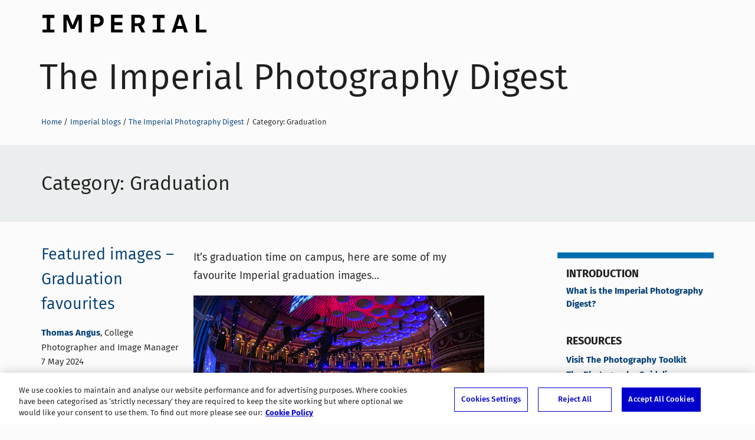

--- FILE ---
content_type: text/html; charset=UTF-8
request_url: https://blogs.imperial.ac.uk/photography/category/graduation/
body_size: 42676
content:
<!DOCTYPE html>
<!--[if IE 8 ]>    <html class="lt-ie9 ie8" lang="en-GB"> <![endif]-->
<!--[if IE 9 ]>    <html class="ie9" lang="en-GB"> <![endif]-->
<!--[if (gt IE 9)|!(IE)]><!--> <html class="no-js" lang="en-GB"> <!--<![endif]-->
<head>
  <!-- OneTrust Cookies Consent Notice start for blogs.imperial.ac.uk -->
<script type="text/javascript" src="https://cdn-ukwest.onetrust.com/consent/6d9efb9d-b605-406f-b8b3-c9644859d064/OtAutoBlock.js" ></script>
<script src="https://cdn-ukwest.onetrust.com/scripttemplates/otSDKStub.js"  type="text/javascript" charset="UTF-8" data-domain-script="6d9efb9d-b605-406f-b8b3-c9644859d064" ></script>
<script type="text/javascript">function OptanonWrapper() { }</script>
<!-- OneTrust Cookies Consent Notice end for blogs.imperial.ac.uk --> 
  <!-- Google Tag Manager -->
  <script>(function(w,d,s,l,i){w[l]=w[l]||[];w[l].push({'gtm.start':
  new Date().getTime(),event:'gtm.js'});var f=d.getElementsByTagName(s)[0],
  j=d.createElement(s),dl=l!='dataLayer'?'&l='+l:'';j.async=true;j.src=
  'https://www.googletagmanager.com/gtm.js?id='+i+dl;f.parentNode.insertBefore(j,f);
  })(window,document,'script','dataLayer','GTM-NDH95W87');</script>
  <!-- End Google Tag Manager -->
  
  <meta charset="utf-8" />
  <meta http-equiv="X-UA-Compatible" content="IE=edge" />
  <meta name="viewport" content="width=device-width, initial-scale=1" />

  <meta name="format-detection" content="telephone=no">

  <link rel="pingback" href="https://blogs.imperial.ac.uk/photography/xmlrpc.php">
  <link rel="apple-touch-icon-precomposed" sizes="180x180" href="https://blogs.imperial.ac.uk/photography/wp-content/themes/imperial-blogs-2016/apple-touch-icon-180x180-precomposed.png" />
  <link rel="apple-touch-icon-precomposed" sizes="152x152" href="https://blogs.imperial.ac.uk/photography/wp-content/themes/imperial-blogs-2016/apple-touch-icon-152x152-precomposed.png" />
  <link rel="apple-touch-icon-precomposed" sizes="144x144" href="https://blogs.imperial.ac.uk/photography/wp-content/themes/imperial-blogs-2016/apple-touch-icon-144x144-precomposed.png" />
  <link rel="apple-touch-icon-precomposed" sizes="120x120" href="https://blogs.imperial.ac.uk/photography/wp-content/themes/imperial-blogs-2016/apple-touch-icon-120x120-precomposed.png" />
  <link rel="apple-touch-icon-precomposed" sizes="76x76" href="https://blogs.imperial.ac.uk/photography/wp-content/themes/imperial-blogs-2016/apple-touch-icon-76x76-precomposed.png" />
  <link rel="apple-touch-icon" href="https://blogs.imperial.ac.uk/photography/wp-content/themes/imperial-blogs-2016/apple-touch-icon.png" />
  <link rel="shortcut icon" href="https://blogs.imperial.ac.uk/photography/wp-content/themes/imperial-blogs-2016/favicon-196x196.png" />
  <link rel="shortcut icon" href="https://blogs.imperial.ac.uk/photography/wp-content/themes/imperial-blogs-2016/favicon-96x96.png" />
  <link rel="shortcut icon" href="https://blogs.imperial.ac.uk/photography/wp-content/themes/imperial-blogs-2016/favicon-32x32.png" />
  <link rel="shortcut icon" href="https://blogs.imperial.ac.uk/photography/wp-content/themes/imperial-blogs-2016/favicon.png" />
  <link rel="icon" type="image/ico" href="https://blogs.imperial.ac.uk/photography/wp-content/themes/imperial-blogs-2016/favicon.ico" />

  <meta name='robots' content='index, follow, max-image-preview:large, max-snippet:-1, max-video-preview:-1' />

	<!-- This site is optimized with the Yoast SEO plugin v25.5 - https://yoast.com/wordpress/plugins/seo/ -->
	<title>Graduation Archives - The Imperial Photography Digest</title>
	<link rel="canonical" href="https://blogs.imperial.ac.uk/photography/category/graduation/" />
	<meta property="og:locale" content="en_GB" />
	<meta property="og:type" content="article" />
	<meta property="og:title" content="Graduation Archives - The Imperial Photography Digest" />
	<meta property="og:url" content="https://blogs.imperial.ac.uk/photography/category/graduation/" />
	<meta property="og:site_name" content="The Imperial Photography Digest" />
	<meta name="twitter:card" content="summary_large_image" />
	<script type="application/ld+json" class="yoast-schema-graph">{"@context":"https://schema.org","@graph":[{"@type":"CollectionPage","@id":"https://blogs.imperial.ac.uk/photography/category/graduation/","url":"https://blogs.imperial.ac.uk/photography/category/graduation/","name":"Graduation Archives - The Imperial Photography Digest","isPartOf":{"@id":"https://blogs.imperial.ac.uk/photography/#website"},"breadcrumb":{"@id":"https://blogs.imperial.ac.uk/photography/category/graduation/#breadcrumb"},"inLanguage":"en-GB"},{"@type":"BreadcrumbList","@id":"https://blogs.imperial.ac.uk/photography/category/graduation/#breadcrumb","itemListElement":[{"@type":"ListItem","position":1,"name":"Home","item":"https://blogs.imperial.ac.uk/photography/"},{"@type":"ListItem","position":2,"name":"Graduation"}]},{"@type":"WebSite","@id":"https://blogs.imperial.ac.uk/photography/#website","url":"https://blogs.imperial.ac.uk/photography/","name":"The Imperial Photography Digest","description":"College photographer Thomas Angus reflects on campus life","potentialAction":[{"@type":"SearchAction","target":{"@type":"EntryPoint","urlTemplate":"https://blogs.imperial.ac.uk/photography/?s={search_term_string}"},"query-input":{"@type":"PropertyValueSpecification","valueRequired":true,"valueName":"search_term_string"}}],"inLanguage":"en-GB"}]}</script>
	<!-- / Yoast SEO plugin. -->


<link rel="alternate" type="application/rss+xml" title="The Imperial Photography Digest &raquo; Feed" href="https://blogs.imperial.ac.uk/photography/feed/" />
<link rel="alternate" type="application/rss+xml" title="The Imperial Photography Digest &raquo; Comments Feed" href="https://blogs.imperial.ac.uk/photography/comments/feed/" />
<link rel="alternate" type="application/rss+xml" title="The Imperial Photography Digest &raquo; Graduation Category Feed" href="https://blogs.imperial.ac.uk/photography/category/graduation/feed/" />
<style id='wp-img-auto-sizes-contain-inline-css' type='text/css'>
img:is([sizes=auto i],[sizes^="auto," i]){contain-intrinsic-size:3000px 1500px}
/*# sourceURL=wp-img-auto-sizes-contain-inline-css */
</style>
<style id='wp-block-library-inline-css' type='text/css'>
:root{--wp-block-synced-color:#7a00df;--wp-block-synced-color--rgb:122,0,223;--wp-bound-block-color:var(--wp-block-synced-color);--wp-editor-canvas-background:#ddd;--wp-admin-theme-color:#007cba;--wp-admin-theme-color--rgb:0,124,186;--wp-admin-theme-color-darker-10:#006ba1;--wp-admin-theme-color-darker-10--rgb:0,107,160.5;--wp-admin-theme-color-darker-20:#005a87;--wp-admin-theme-color-darker-20--rgb:0,90,135;--wp-admin-border-width-focus:2px}@media (min-resolution:192dpi){:root{--wp-admin-border-width-focus:1.5px}}.wp-element-button{cursor:pointer}:root .has-very-light-gray-background-color{background-color:#eee}:root .has-very-dark-gray-background-color{background-color:#313131}:root .has-very-light-gray-color{color:#eee}:root .has-very-dark-gray-color{color:#313131}:root .has-vivid-green-cyan-to-vivid-cyan-blue-gradient-background{background:linear-gradient(135deg,#00d084,#0693e3)}:root .has-purple-crush-gradient-background{background:linear-gradient(135deg,#34e2e4,#4721fb 50%,#ab1dfe)}:root .has-hazy-dawn-gradient-background{background:linear-gradient(135deg,#faaca8,#dad0ec)}:root .has-subdued-olive-gradient-background{background:linear-gradient(135deg,#fafae1,#67a671)}:root .has-atomic-cream-gradient-background{background:linear-gradient(135deg,#fdd79a,#004a59)}:root .has-nightshade-gradient-background{background:linear-gradient(135deg,#330968,#31cdcf)}:root .has-midnight-gradient-background{background:linear-gradient(135deg,#020381,#2874fc)}:root{--wp--preset--font-size--normal:16px;--wp--preset--font-size--huge:42px}.has-regular-font-size{font-size:1em}.has-larger-font-size{font-size:2.625em}.has-normal-font-size{font-size:var(--wp--preset--font-size--normal)}.has-huge-font-size{font-size:var(--wp--preset--font-size--huge)}.has-text-align-center{text-align:center}.has-text-align-left{text-align:left}.has-text-align-right{text-align:right}.has-fit-text{white-space:nowrap!important}#end-resizable-editor-section{display:none}.aligncenter{clear:both}.items-justified-left{justify-content:flex-start}.items-justified-center{justify-content:center}.items-justified-right{justify-content:flex-end}.items-justified-space-between{justify-content:space-between}.screen-reader-text{border:0;clip-path:inset(50%);height:1px;margin:-1px;overflow:hidden;padding:0;position:absolute;width:1px;word-wrap:normal!important}.screen-reader-text:focus{background-color:#ddd;clip-path:none;color:#444;display:block;font-size:1em;height:auto;left:5px;line-height:normal;padding:15px 23px 14px;text-decoration:none;top:5px;width:auto;z-index:100000}html :where(.has-border-color){border-style:solid}html :where([style*=border-top-color]){border-top-style:solid}html :where([style*=border-right-color]){border-right-style:solid}html :where([style*=border-bottom-color]){border-bottom-style:solid}html :where([style*=border-left-color]){border-left-style:solid}html :where([style*=border-width]){border-style:solid}html :where([style*=border-top-width]){border-top-style:solid}html :where([style*=border-right-width]){border-right-style:solid}html :where([style*=border-bottom-width]){border-bottom-style:solid}html :where([style*=border-left-width]){border-left-style:solid}html :where(img[class*=wp-image-]){height:auto;max-width:100%}:where(figure){margin:0 0 1em}html :where(.is-position-sticky){--wp-admin--admin-bar--position-offset:var(--wp-admin--admin-bar--height,0px)}@media screen and (max-width:600px){html :where(.is-position-sticky){--wp-admin--admin-bar--position-offset:0px}}

/*# sourceURL=wp-block-library-inline-css */
</style><style id='global-styles-inline-css' type='text/css'>
:root{--wp--preset--aspect-ratio--square: 1;--wp--preset--aspect-ratio--4-3: 4/3;--wp--preset--aspect-ratio--3-4: 3/4;--wp--preset--aspect-ratio--3-2: 3/2;--wp--preset--aspect-ratio--2-3: 2/3;--wp--preset--aspect-ratio--16-9: 16/9;--wp--preset--aspect-ratio--9-16: 9/16;--wp--preset--color--black: #000000;--wp--preset--color--cyan-bluish-gray: #abb8c3;--wp--preset--color--white: #ffffff;--wp--preset--color--pale-pink: #f78da7;--wp--preset--color--vivid-red: #cf2e2e;--wp--preset--color--luminous-vivid-orange: #ff6900;--wp--preset--color--luminous-vivid-amber: #fcb900;--wp--preset--color--light-green-cyan: #7bdcb5;--wp--preset--color--vivid-green-cyan: #00d084;--wp--preset--color--pale-cyan-blue: #8ed1fc;--wp--preset--color--vivid-cyan-blue: #0693e3;--wp--preset--color--vivid-purple: #9b51e0;--wp--preset--gradient--vivid-cyan-blue-to-vivid-purple: linear-gradient(135deg,rgb(6,147,227) 0%,rgb(155,81,224) 100%);--wp--preset--gradient--light-green-cyan-to-vivid-green-cyan: linear-gradient(135deg,rgb(122,220,180) 0%,rgb(0,208,130) 100%);--wp--preset--gradient--luminous-vivid-amber-to-luminous-vivid-orange: linear-gradient(135deg,rgb(252,185,0) 0%,rgb(255,105,0) 100%);--wp--preset--gradient--luminous-vivid-orange-to-vivid-red: linear-gradient(135deg,rgb(255,105,0) 0%,rgb(207,46,46) 100%);--wp--preset--gradient--very-light-gray-to-cyan-bluish-gray: linear-gradient(135deg,rgb(238,238,238) 0%,rgb(169,184,195) 100%);--wp--preset--gradient--cool-to-warm-spectrum: linear-gradient(135deg,rgb(74,234,220) 0%,rgb(151,120,209) 20%,rgb(207,42,186) 40%,rgb(238,44,130) 60%,rgb(251,105,98) 80%,rgb(254,248,76) 100%);--wp--preset--gradient--blush-light-purple: linear-gradient(135deg,rgb(255,206,236) 0%,rgb(152,150,240) 100%);--wp--preset--gradient--blush-bordeaux: linear-gradient(135deg,rgb(254,205,165) 0%,rgb(254,45,45) 50%,rgb(107,0,62) 100%);--wp--preset--gradient--luminous-dusk: linear-gradient(135deg,rgb(255,203,112) 0%,rgb(199,81,192) 50%,rgb(65,88,208) 100%);--wp--preset--gradient--pale-ocean: linear-gradient(135deg,rgb(255,245,203) 0%,rgb(182,227,212) 50%,rgb(51,167,181) 100%);--wp--preset--gradient--electric-grass: linear-gradient(135deg,rgb(202,248,128) 0%,rgb(113,206,126) 100%);--wp--preset--gradient--midnight: linear-gradient(135deg,rgb(2,3,129) 0%,rgb(40,116,252) 100%);--wp--preset--font-size--small: 13px;--wp--preset--font-size--medium: 20px;--wp--preset--font-size--large: 36px;--wp--preset--font-size--x-large: 42px;--wp--preset--spacing--20: 0.44rem;--wp--preset--spacing--30: 0.67rem;--wp--preset--spacing--40: 1rem;--wp--preset--spacing--50: 1.5rem;--wp--preset--spacing--60: 2.25rem;--wp--preset--spacing--70: 3.38rem;--wp--preset--spacing--80: 5.06rem;--wp--preset--shadow--natural: 6px 6px 9px rgba(0, 0, 0, 0.2);--wp--preset--shadow--deep: 12px 12px 50px rgba(0, 0, 0, 0.4);--wp--preset--shadow--sharp: 6px 6px 0px rgba(0, 0, 0, 0.2);--wp--preset--shadow--outlined: 6px 6px 0px -3px rgb(255, 255, 255), 6px 6px rgb(0, 0, 0);--wp--preset--shadow--crisp: 6px 6px 0px rgb(0, 0, 0);}:where(.is-layout-flex){gap: 0.5em;}:where(.is-layout-grid){gap: 0.5em;}body .is-layout-flex{display: flex;}.is-layout-flex{flex-wrap: wrap;align-items: center;}.is-layout-flex > :is(*, div){margin: 0;}body .is-layout-grid{display: grid;}.is-layout-grid > :is(*, div){margin: 0;}:where(.wp-block-columns.is-layout-flex){gap: 2em;}:where(.wp-block-columns.is-layout-grid){gap: 2em;}:where(.wp-block-post-template.is-layout-flex){gap: 1.25em;}:where(.wp-block-post-template.is-layout-grid){gap: 1.25em;}.has-black-color{color: var(--wp--preset--color--black) !important;}.has-cyan-bluish-gray-color{color: var(--wp--preset--color--cyan-bluish-gray) !important;}.has-white-color{color: var(--wp--preset--color--white) !important;}.has-pale-pink-color{color: var(--wp--preset--color--pale-pink) !important;}.has-vivid-red-color{color: var(--wp--preset--color--vivid-red) !important;}.has-luminous-vivid-orange-color{color: var(--wp--preset--color--luminous-vivid-orange) !important;}.has-luminous-vivid-amber-color{color: var(--wp--preset--color--luminous-vivid-amber) !important;}.has-light-green-cyan-color{color: var(--wp--preset--color--light-green-cyan) !important;}.has-vivid-green-cyan-color{color: var(--wp--preset--color--vivid-green-cyan) !important;}.has-pale-cyan-blue-color{color: var(--wp--preset--color--pale-cyan-blue) !important;}.has-vivid-cyan-blue-color{color: var(--wp--preset--color--vivid-cyan-blue) !important;}.has-vivid-purple-color{color: var(--wp--preset--color--vivid-purple) !important;}.has-black-background-color{background-color: var(--wp--preset--color--black) !important;}.has-cyan-bluish-gray-background-color{background-color: var(--wp--preset--color--cyan-bluish-gray) !important;}.has-white-background-color{background-color: var(--wp--preset--color--white) !important;}.has-pale-pink-background-color{background-color: var(--wp--preset--color--pale-pink) !important;}.has-vivid-red-background-color{background-color: var(--wp--preset--color--vivid-red) !important;}.has-luminous-vivid-orange-background-color{background-color: var(--wp--preset--color--luminous-vivid-orange) !important;}.has-luminous-vivid-amber-background-color{background-color: var(--wp--preset--color--luminous-vivid-amber) !important;}.has-light-green-cyan-background-color{background-color: var(--wp--preset--color--light-green-cyan) !important;}.has-vivid-green-cyan-background-color{background-color: var(--wp--preset--color--vivid-green-cyan) !important;}.has-pale-cyan-blue-background-color{background-color: var(--wp--preset--color--pale-cyan-blue) !important;}.has-vivid-cyan-blue-background-color{background-color: var(--wp--preset--color--vivid-cyan-blue) !important;}.has-vivid-purple-background-color{background-color: var(--wp--preset--color--vivid-purple) !important;}.has-black-border-color{border-color: var(--wp--preset--color--black) !important;}.has-cyan-bluish-gray-border-color{border-color: var(--wp--preset--color--cyan-bluish-gray) !important;}.has-white-border-color{border-color: var(--wp--preset--color--white) !important;}.has-pale-pink-border-color{border-color: var(--wp--preset--color--pale-pink) !important;}.has-vivid-red-border-color{border-color: var(--wp--preset--color--vivid-red) !important;}.has-luminous-vivid-orange-border-color{border-color: var(--wp--preset--color--luminous-vivid-orange) !important;}.has-luminous-vivid-amber-border-color{border-color: var(--wp--preset--color--luminous-vivid-amber) !important;}.has-light-green-cyan-border-color{border-color: var(--wp--preset--color--light-green-cyan) !important;}.has-vivid-green-cyan-border-color{border-color: var(--wp--preset--color--vivid-green-cyan) !important;}.has-pale-cyan-blue-border-color{border-color: var(--wp--preset--color--pale-cyan-blue) !important;}.has-vivid-cyan-blue-border-color{border-color: var(--wp--preset--color--vivid-cyan-blue) !important;}.has-vivid-purple-border-color{border-color: var(--wp--preset--color--vivid-purple) !important;}.has-vivid-cyan-blue-to-vivid-purple-gradient-background{background: var(--wp--preset--gradient--vivid-cyan-blue-to-vivid-purple) !important;}.has-light-green-cyan-to-vivid-green-cyan-gradient-background{background: var(--wp--preset--gradient--light-green-cyan-to-vivid-green-cyan) !important;}.has-luminous-vivid-amber-to-luminous-vivid-orange-gradient-background{background: var(--wp--preset--gradient--luminous-vivid-amber-to-luminous-vivid-orange) !important;}.has-luminous-vivid-orange-to-vivid-red-gradient-background{background: var(--wp--preset--gradient--luminous-vivid-orange-to-vivid-red) !important;}.has-very-light-gray-to-cyan-bluish-gray-gradient-background{background: var(--wp--preset--gradient--very-light-gray-to-cyan-bluish-gray) !important;}.has-cool-to-warm-spectrum-gradient-background{background: var(--wp--preset--gradient--cool-to-warm-spectrum) !important;}.has-blush-light-purple-gradient-background{background: var(--wp--preset--gradient--blush-light-purple) !important;}.has-blush-bordeaux-gradient-background{background: var(--wp--preset--gradient--blush-bordeaux) !important;}.has-luminous-dusk-gradient-background{background: var(--wp--preset--gradient--luminous-dusk) !important;}.has-pale-ocean-gradient-background{background: var(--wp--preset--gradient--pale-ocean) !important;}.has-electric-grass-gradient-background{background: var(--wp--preset--gradient--electric-grass) !important;}.has-midnight-gradient-background{background: var(--wp--preset--gradient--midnight) !important;}.has-small-font-size{font-size: var(--wp--preset--font-size--small) !important;}.has-medium-font-size{font-size: var(--wp--preset--font-size--medium) !important;}.has-large-font-size{font-size: var(--wp--preset--font-size--large) !important;}.has-x-large-font-size{font-size: var(--wp--preset--font-size--x-large) !important;}
/*# sourceURL=global-styles-inline-css */
</style>

<style id='classic-theme-styles-inline-css' type='text/css'>
/*! This file is auto-generated */
.wp-block-button__link{color:#fff;background-color:#32373c;border-radius:9999px;box-shadow:none;text-decoration:none;padding:calc(.667em + 2px) calc(1.333em + 2px);font-size:1.125em}.wp-block-file__button{background:#32373c;color:#fff;text-decoration:none}
/*# sourceURL=/wp-includes/css/classic-themes.min.css */
</style>
<link rel='stylesheet' id='imperial_2016-style-css' href='https://blogs.imperial.ac.uk/photography/wp-content/themes/imperial-blogs-2016/style.css' type='text/css' media='all' />
<script type="text/javascript" src="https://blogs.imperial.ac.uk/photography/wp-content/themes/imperial-blogs-2016/js/browser-features.js" id="imperial_2016-browser-features-js"></script>
<link rel="https://api.w.org/" href="https://blogs.imperial.ac.uk/photography/wp-json/" /><link rel="alternate" title="JSON" type="application/json" href="https://blogs.imperial.ac.uk/photography/wp-json/wp/v2/categories/310359" /><link rel="EditURI" type="application/rsd+xml" title="RSD" href="https://blogs.imperial.ac.uk/photography/xmlrpc.php?rsd" />

  </head>
  <body itemscope itemtype="http://schema.org/Blog" class="archive category category-graduation category-310359 wp-theme-imperial-blogs-2016 hfeed">
    <!-- Google Tag Manager (noscript) -->
    <noscript><iframe src="https://www.googletagmanager.com/ns.html?id=GTM-NDH95W87"
    height="0" width="0" style="display:none;visibility:hidden"></iframe></noscript>
    <!-- End Google Tag Manager (noscript) -->

    <a class="skip-to" id="skip-to-content" href="#main">Skip to main content</a>
    <a class="skip-to" id="skip-to-subnav" href="#secondary">Skip to blog sidebar</a>
    <a class="skip-to" id="link-to-accessibility" href="https://www.imperial.ac.uk/about-the-site/accessibility/">View accessibility support page</a>

    <div class="overflowWrap">
      <!--[if lt IE 8]>
        <p class="browserupgrade">You are using an <strong>outdated</strong> browser. Please <a href="http://browsehappy.com/">upgrade your browser</a> to improve your experience.</p>
      <![endif]-->


      <div class="bg-container">






        <div class="container">
          <div class="blog-banner" role="banner">
            <div class="blog-banner-bg"></div>
            <div class="blog-banner__imperial-logo">
              <a class="blog-banner__imperial-logo-link" href="http://www.imperial.ac.uk" itemprop="sourceOrganization">Imperial College London</a>
            </div>

            <h1 class="blog-banner__blog-title">
              <a href="https://blogs.imperial.ac.uk/photography" class="blog-banner__blog-title-link" itemprop="name">The Imperial Photography Digest</a>
            </h1>

            <nav aria-label="breadcrumb navigation" class="breadcrumb">
              <h2 class="screen-reader-text">Breadcrumbs</h2>
              <ul><li class="breadcrumb__li"><a class="breadcrumb__a" href="https://www.imperial.ac.uk">Home</a></li><li class="breadcrumb__li"><a class="breadcrumb__a" href="https://blogs.imperial.ac.uk">Imperial blogs</a></li><li class="breadcrumb__li"><a class="breadcrumb__a" href="https://blogs.imperial.ac.uk/photography">The Imperial Photography Digest</a></li><li class="breadcrumb__li">Category: <span>Graduation</span></li></ul>            </nav>
          </div>

          <main class="main" id="main">

		
      <header class="feed-container__header">
        <h2 class="feed-container__title">Category: <span>Graduation</span></h2>      </header>
      <div class="feed-container">
			
  <article id="post-2984" class="feed-post post-2984 post type-post status-publish format-standard hentry category-graduation category-natural-light category-reportage tag-graduation tag-royal-albert-hall">
    <div class="feed-post__title"><h3 class="entry-title feed-post__h1"><a class="feed-post__h1__a" href="https://blogs.imperial.ac.uk/photography/2024/05/07/featured-images-graduation-favourites/" >Featured images &#8211; Graduation favourites</a></h3><p itemprop="author" class="feed-post__byline"><a href="https://blogs.imperial.ac.uk/photography/author/tangus/">Thomas Angus</a>, <span class="imp-post__author__job-title">College Photographer and Image Manager</span></p><p class='feed-post__date'><time class="entry-date published" datetime="2024-05-07T12:29:12+00:00">7 May 2024</time></p><ul class='tagCat__container'><li class="tagCat tagCat__cat">
                     <a class="tagCat__link" href="https://blogs.imperial.ac.uk/photography/category/graduation/" title="View all posts in Graduation">
                         Graduation
                     </a>
                  </li> <li class="tagCat tagCat__cat">
                     <a class="tagCat__link" href="https://blogs.imperial.ac.uk/photography/category/natural-light/" title="View all posts in Natural Light">
                         Natural Light
                     </a>
                  </li> <li class="tagCat tagCat__cat">
                     <a class="tagCat__link" href="https://blogs.imperial.ac.uk/photography/category/reportage/" title="View all posts in reportage">
                         reportage
                     </a>
                  </li><li class="tagCat tagCat__tag">
                     <a class="tagCat__link" href="https://blogs.imperial.ac.uk/photography/tag/graduation/" title="View all posts in Graduation">
                         Graduation
                     </a>
                  </li> <li class="tagCat tagCat__tag">
                     <a class="tagCat__link" href="https://blogs.imperial.ac.uk/photography/tag/royal-albert-hall/" title="View all posts in Royal Albert Hall">
                         Royal Albert Hall
                     </a>
                  </li></ul></div>
  <div class="feed-post__content  ">

    <p>It&#8217;s graduation time on campus, here are some of my favourite Imperial graduation images&#8230;</p>
<p><a href="https://blogs.imperial.ac.uk/photography/files/2024/05/1400_221020_graduation_angus_303_edit.jpg"><img fetchpriority="high" decoding="async" width="751" height="501" class="alignnone wp-image-3037 size-full" src="https://blogs.imperial.ac.uk/photography/files/2024/05/751_221020_graduation_angus_303_edit.jpg" alt="Featued images - Graduation favourites - Imperial College London - Photography blog - Thomas Angus" /></a><span style="font-size: 10pt">Image © Thomas Angus, Imperial College London  [Click Image to expand]</span> <a href="https://blogs.imperial.ac.uk/photography/2024/05/07/featured-images-graduation-favourites/#more-2984" class="more-link"><span aria-label="Continue reading Featured images &#8211; Graduation favourites">(more&hellip;)</span></a></p>
      <p class="feed-post__full-link">
        <a href="https://blogs.imperial.ac.uk/photography/2024/05/07/featured-images-graduation-favourites/" class="feed-post__full-link__a" aria-hidden="true">
          Read <em>Featured images &#8211; Graduation favourites</em> in full        </a>
      </p>
    
    </div><!-- .feed-post__content -->

</article><!-- #post-## -->

            </div><!-- .feed-container -->
      
		<aside id="secondary" class="module widget-area sidebar">
      <h2 class="screen-reader-text">Sidebar</h2>
			<section id="pages-2" class="widget widget_pages"><h3 class="widget-title">Introduction</h3>
			<ul>
				<li class="page_item page-item-95"><a href="https://blogs.imperial.ac.uk/photography/what-is-the-imperial-photography-digest/">What is the Imperial Photography Digest?</a></li>
			</ul>

			</section><section id="text-3" class="widget widget_text"><h3 class="widget-title">Resources</h3>			<div class="textwidget"><p><a href="http://www.imperial.ac.uk/communications/photography/">Visit The Photography Toolkit</a><br />
<a href="http://www.imperial.ac.uk/media/imperial-college/administration-and-support-services/communications/public/Photoshoot-Guidelines.pdf">The Photography Guidelines</a><br />
<a href="https://asset-library.imperial.ac.uk/">Imperial&#8217;s Asset Library</a></p>
</div>
		</section>
		<section id="recent-posts-2" class="widget widget_recent_entries">
		<h3 class="widget-title">Recent Posts</h3>
		<ul>
											<li>
					<a href="https://blogs.imperial.ac.uk/photography/2024/05/07/featured-images-graduation-favourites/">Featured images &#8211; Graduation favourites</a>
									</li>
											<li>
					<a href="https://blogs.imperial.ac.uk/photography/2023/03/06/women-at-imperial-50-favourite-portraits/">Women at Imperial &#8211; 50 favourite portraits</a>
									</li>
											<li>
					<a href="https://blogs.imperial.ac.uk/photography/2021/05/19/in-pictures-the-centre-for-psychedelic-research/">In Pictures: The Centre for Psychedelic Research</a>
									</li>
											<li>
					<a href="https://blogs.imperial.ac.uk/photography/2021/01/12/imperials-2020-in-pictures/">Imperial&#8217;s 2020 in pictures</a>
									</li>
											<li>
					<a href="https://blogs.imperial.ac.uk/photography/2020/05/14/lockdown-and-beyond-at-imperial/">Lockdown and beyond at Imperial</a>
									</li>
											<li>
					<a href="https://blogs.imperial.ac.uk/photography/2020/04/01/looking-better-on-video-calls/">Looking better on Video Calls</a>
									</li>
					</ul>

		</section><section id="archives-2" class="widget widget_archive"><h3 class="widget-title">Archives</h3>		<label class="screen-reader-text" for="archives-dropdown-2">Archives</label>
		<select id="archives-dropdown-2" name="archive-dropdown" onchange='document.location.href=this.options[this.selectedIndex].value;'>
			
			<option value="">Select Month</option>
				<option value='https://blogs.imperial.ac.uk/photography/2024/05/'> May 2024 </option>
	<option value='https://blogs.imperial.ac.uk/photography/2023/03/'> March 2023 </option>
	<option value='https://blogs.imperial.ac.uk/photography/2021/05/'> May 2021 </option>
	<option value='https://blogs.imperial.ac.uk/photography/2021/01/'> January 2021 </option>
	<option value='https://blogs.imperial.ac.uk/photography/2020/05/'> May 2020 </option>
	<option value='https://blogs.imperial.ac.uk/photography/2020/04/'> April 2020 </option>
	<option value='https://blogs.imperial.ac.uk/photography/2020/03/'> March 2020 </option>
	<option value='https://blogs.imperial.ac.uk/photography/2020/02/'> February 2020 </option>
	<option value='https://blogs.imperial.ac.uk/photography/2019/11/'> November 2019 </option>
	<option value='https://blogs.imperial.ac.uk/photography/2019/08/'> August 2019 </option>
	<option value='https://blogs.imperial.ac.uk/photography/2019/07/'> July 2019 </option>
	<option value='https://blogs.imperial.ac.uk/photography/2019/06/'> June 2019 </option>
	<option value='https://blogs.imperial.ac.uk/photography/2019/04/'> April 2019 </option>
	<option value='https://blogs.imperial.ac.uk/photography/2019/01/'> January 2019 </option>
	<option value='https://blogs.imperial.ac.uk/photography/2018/12/'> December 2018 </option>
	<option value='https://blogs.imperial.ac.uk/photography/2018/11/'> November 2018 </option>
	<option value='https://blogs.imperial.ac.uk/photography/2018/10/'> October 2018 </option>
	<option value='https://blogs.imperial.ac.uk/photography/2018/07/'> July 2018 </option>
	<option value='https://blogs.imperial.ac.uk/photography/2018/05/'> May 2018 </option>
	<option value='https://blogs.imperial.ac.uk/photography/2018/04/'> April 2018 </option>
	<option value='https://blogs.imperial.ac.uk/photography/2018/03/'> March 2018 </option>
	<option value='https://blogs.imperial.ac.uk/photography/2018/02/'> February 2018 </option>
	<option value='https://blogs.imperial.ac.uk/photography/2017/10/'> October 2017 </option>
	<option value='https://blogs.imperial.ac.uk/photography/2017/09/'> September 2017 </option>
	<option value='https://blogs.imperial.ac.uk/photography/2017/08/'> August 2017 </option>
	<option value='https://blogs.imperial.ac.uk/photography/2017/07/'> July 2017 </option>
	<option value='https://blogs.imperial.ac.uk/photography/2017/05/'> May 2017 </option>
	<option value='https://blogs.imperial.ac.uk/photography/2017/03/'> March 2017 </option>

		</select>

        <noscript>
      <ul>
      	<li><a href='https://blogs.imperial.ac.uk/photography/2024/05/'>May 2024</a></li>
	<li><a href='https://blogs.imperial.ac.uk/photography/2023/03/'>March 2023</a></li>
	<li><a href='https://blogs.imperial.ac.uk/photography/2021/05/'>May 2021</a></li>
	<li><a href='https://blogs.imperial.ac.uk/photography/2021/01/'>January 2021</a></li>
	<li><a href='https://blogs.imperial.ac.uk/photography/2020/05/'>May 2020</a></li>
	<li><a href='https://blogs.imperial.ac.uk/photography/2020/04/'>April 2020</a></li>
	<li><a href='https://blogs.imperial.ac.uk/photography/2020/03/'>March 2020</a></li>
	<li><a href='https://blogs.imperial.ac.uk/photography/2020/02/'>February 2020</a></li>
	<li><a href='https://blogs.imperial.ac.uk/photography/2019/11/'>November 2019</a></li>
	<li><a href='https://blogs.imperial.ac.uk/photography/2019/08/'>August 2019</a></li>
	<li><a href='https://blogs.imperial.ac.uk/photography/2019/07/'>July 2019</a></li>
	<li><a href='https://blogs.imperial.ac.uk/photography/2019/06/'>June 2019</a></li>
	<li><a href='https://blogs.imperial.ac.uk/photography/2019/04/'>April 2019</a></li>
	<li><a href='https://blogs.imperial.ac.uk/photography/2019/01/'>January 2019</a></li>
	<li><a href='https://blogs.imperial.ac.uk/photography/2018/12/'>December 2018</a></li>
	<li><a href='https://blogs.imperial.ac.uk/photography/2018/11/'>November 2018</a></li>
	<li><a href='https://blogs.imperial.ac.uk/photography/2018/10/'>October 2018</a></li>
	<li><a href='https://blogs.imperial.ac.uk/photography/2018/07/'>July 2018</a></li>
	<li><a href='https://blogs.imperial.ac.uk/photography/2018/05/'>May 2018</a></li>
	<li><a href='https://blogs.imperial.ac.uk/photography/2018/04/'>April 2018</a></li>
	<li><a href='https://blogs.imperial.ac.uk/photography/2018/03/'>March 2018</a></li>
	<li><a href='https://blogs.imperial.ac.uk/photography/2018/02/'>February 2018</a></li>
	<li><a href='https://blogs.imperial.ac.uk/photography/2017/10/'>October 2017</a></li>
	<li><a href='https://blogs.imperial.ac.uk/photography/2017/09/'>September 2017</a></li>
	<li><a href='https://blogs.imperial.ac.uk/photography/2017/08/'>August 2017</a></li>
	<li><a href='https://blogs.imperial.ac.uk/photography/2017/07/'>July 2017</a></li>
	<li><a href='https://blogs.imperial.ac.uk/photography/2017/05/'>May 2017</a></li>
	<li><a href='https://blogs.imperial.ac.uk/photography/2017/03/'>March 2017</a></li>
      </ul>
    </noscript>
		</section><section id="categories-2" class="widget widget_categories"><h3 class="widget-title">Categories</h3><label class="screen-reader-text" for="cat">Categories</label><select  name='cat' id='cat' class='postform'>
	<option value='-1'>Select Category</option>
	<option class="level-0" value="10956">Action</option>
	<option class="level-0" value="10960">Asset library</option>
	<option class="level-0" value="280424">Available light</option>
	<option class="level-0" value="191784">Campaign</option>
	<option class="level-0" value="53">Events</option>
	<option class="level-0" value="10970">Featured Shoot</option>
	<option class="level-0" value="310359" selected="selected">Graduation</option>
	<option class="level-0" value="273413">Image of the week</option>
	<option class="level-0" value="10964">Learning and teaching</option>
	<option class="level-0" value="10954">Natural Light</option>
	<option class="level-0" value="1012">Off Campus</option>
	<option class="level-0" value="169">Outreach</option>
	<option class="level-0" value="10958">Photo tips</option>
	<option class="level-0" value="10955">Portrait</option>
	<option class="level-0" value="10952">Projects</option>
	<option class="level-0" value="310360">reportage</option>
	<option class="level-0" value="274841">Research in action</option>
	<option class="level-0" value="1">Uncategorized</option>
</select>

    <script type='text/javascript'>
    /* <![CDATA[ */
    (function() {
    var dropdown = document.getElementById( "cat" );
    function onCatChange() {
      if ( dropdown.options[ dropdown.selectedIndex ].value > 0 ) {
        location.href = "https://blogs.imperial.ac.uk/photography/?cat=" + dropdown.options[ dropdown.selectedIndex ].value;
      }
    }
    dropdown.onchange = onCatChange;
    })();
    /* ]]> */
    </script>

        <noscript>
      <ul>
        	<li class="cat-item cat-item-10956"><a href="https://blogs.imperial.ac.uk/photography/category/action/">Action</a>
</li>
	<li class="cat-item cat-item-10960"><a href="https://blogs.imperial.ac.uk/photography/tag/asset-library/">Asset library</a>
</li>
	<li class="cat-item cat-item-280424"><a href="https://blogs.imperial.ac.uk/photography/category/available-light/">Available light</a>
</li>
	<li class="cat-item cat-item-191784"><a href="https://blogs.imperial.ac.uk/photography/category/campaign/">Campaign</a>
</li>
	<li class="cat-item cat-item-53"><a href="https://blogs.imperial.ac.uk/photography/category/events/">Events</a>
</li>
	<li class="cat-item cat-item-10970"><a href="https://blogs.imperial.ac.uk/photography/category/featured-shoot/">Featured Shoot</a>
</li>
	<li class="cat-item cat-item-310359 current-cat"><a aria-current="page" href="https://blogs.imperial.ac.uk/photography/category/graduation/">Graduation</a>
</li>
	<li class="cat-item cat-item-273413"><a href="https://blogs.imperial.ac.uk/photography/category/image-of-the-week/">Image of the week</a>
</li>
	<li class="cat-item cat-item-10964"><a href="https://blogs.imperial.ac.uk/photography/tag/learning-and-teaching/">Learning and teaching</a>
</li>
	<li class="cat-item cat-item-10954"><a href="https://blogs.imperial.ac.uk/photography/category/natural-light/">Natural Light</a>
</li>
	<li class="cat-item cat-item-1012"><a href="https://blogs.imperial.ac.uk/photography/category/off-campus/">Off Campus</a>
</li>
	<li class="cat-item cat-item-169"><a href="https://blogs.imperial.ac.uk/photography/category/outreach/">Outreach</a>
</li>
	<li class="cat-item cat-item-10958"><a href="https://blogs.imperial.ac.uk/photography/category/photo-tips/">Photo tips</a>
</li>
	<li class="cat-item cat-item-10955"><a href="https://blogs.imperial.ac.uk/photography/category/portrait/">Portrait</a>
</li>
	<li class="cat-item cat-item-10952"><a href="https://blogs.imperial.ac.uk/photography/category/projects/">Projects</a>
</li>
	<li class="cat-item cat-item-310360"><a href="https://blogs.imperial.ac.uk/photography/category/reportage/">reportage</a>
</li>
	<li class="cat-item cat-item-274841"><a href="https://blogs.imperial.ac.uk/photography/category/research-in-action/">Research in action</a>
</li>
	<li class="cat-item cat-item-1"><a href="https://blogs.imperial.ac.uk/photography/category/uncategorized/">Uncategorized</a>
</li>
      </ul>
    </noscript>

    </section>
		</aside><!-- #secondary -->
              </main>

              <footer class="footer">
                <h2 class="screen-reader-text">College information</h2>
                <div class="address">
                  <a href="https://www.imperial.ac.uk/" class="address__logo"><span class="screen-reader-text">Imperial College London</span></a>

                  <p class="address__p" itemscope="" itemtype="http://schema.org/PostalAddress">
                    <span itemprop="name">South Kensington Campus</span><br>
                    <span itemprop="addressLocality">London</span> <span itemprop="postalCode">SW7 2AZ</span>,
                    <span itemprop="addressCountry">UK</span><br>
                    <span itemprop="telephone">tel: +44 (0)20 7589 5111</span>
                  </p>
                  <p class="address__p address__p--campus"><a class="address__a" href="https://www.imperial.ac.uk/visit/campuses/">Campuses &amp; maps &gt;</a></p>
                </div>
                <div class="footer__links-container">
                  <div class="follow">
                    <h3 class="follow__h1">Follow Imperial</h3>

                    <ul>
                      <li class="follow__badge">
                        <a href="https://www.facebook.com/imperialcollegelondon" rel="me" class="facebook" target="_blank">Facebook</a>
                      </li>
                      <li class="follow__badge">
                        <a href="https://twitter.com/imperialcollege" rel="me" class="twitter" target="_blank">Twitter</a>
                      </li>
                      <li class="follow__badge">
                        <a href="http://www.youtube.com/user/imperialcollegevideo" rel="me" class="youtube" target="_blank">YouTube</a>
                      </li>
                      <li class="follow__badge">
                        <a href="https://www.linkedin.com/edu/imperial-college-london-12598" rel="me" class="linkedin" target="_blank">LinkedIn</a>
                      </li>
                      <li class="follow__badge">
                        <a href="https://plus.google.com/100357106915062883581/posts" rel="me" class="google-plus" target="_blank">Google Plus</a>
                      </li>
                      <li class="follow__badge">
                        <a href="http://instagram.com/imperialcollege" rel="me" class="instagram" target="_blank">Instagram</a>
                      </li>
                      <li class="follow__badge">
                        <a href="http://www.weibo.com/ImperialUK" rel="me" class="weibo" target="_blank">Weibo</a>
                      </li>
                    </ul>

                  </div><!--Close .follow-->

                  <nav aria-label="footer navigation" class="footer-nav">
                    <h3 class="screen-reader-text">Site information</h3>
                    <ul class="footer-nav__ul">
                      <li class="footer-nav__li">
                        <a class="footer-nav__a" href="https://blogs.imperial.ac.uk//wp-admin">Log in</a>
                      </li>

                      <li class="footer-nav__li">
                        <a class="footer-nav__a" href="https://www.imperial.ac.uk/staff/tools-and-reference/web-guide/tools/blogs/accessibility/">Accessibility</a>
                      </li>

                      <li class="footer-nav__li">
                        <a class="footer-nav__a" href="https://www.imperial.ac.uk/about-the-site/use-of-cookies/">Use of cookies</a>
                      </li>

                      <!--li class="footer-nav__li">
                        <a class="footer-nav__a" href="/blog/report-incorrect-content/" id="ric-modal-trigger">Report incorrect content</a>
                      </li -->

                      <li class="footer-nav__li">
                        <span>&copy; 2026 Imperial College London</span>
                      </li>
                    </ul>
                  </nav><!--Close .footer-nav -->
                </div> <!--Close .footer__links-container -->
              </footer>
            </div><!--Close .container -->
          </div><!--Close .bg-container -->
        </div><!--Close .overflowWrap -->
    <script type="speculationrules">
{"prefetch":[{"source":"document","where":{"and":[{"href_matches":"/photography/*"},{"not":{"href_matches":["/photography/wp-*.php","/photography/wp-admin/*","/photography/files/*","/photography/wp-content/*","/photography/wp-content/plugins/*","/photography/wp-content/themes/imperial-blogs-2016/*","/photography/*\\?(.+)"]}},{"not":{"selector_matches":"a[rel~=\"nofollow\"]"}},{"not":{"selector_matches":".no-prefetch, .no-prefetch a"}}]},"eagerness":"conservative"}]}
</script>
<script type="text/javascript" src="https://blogs.imperial.ac.uk/photography/wp-content/themes/imperial-blogs-2016/js/imperial-blogs-bundle.js" id="imperial_2016-js-js"></script>
</body>
</html>
